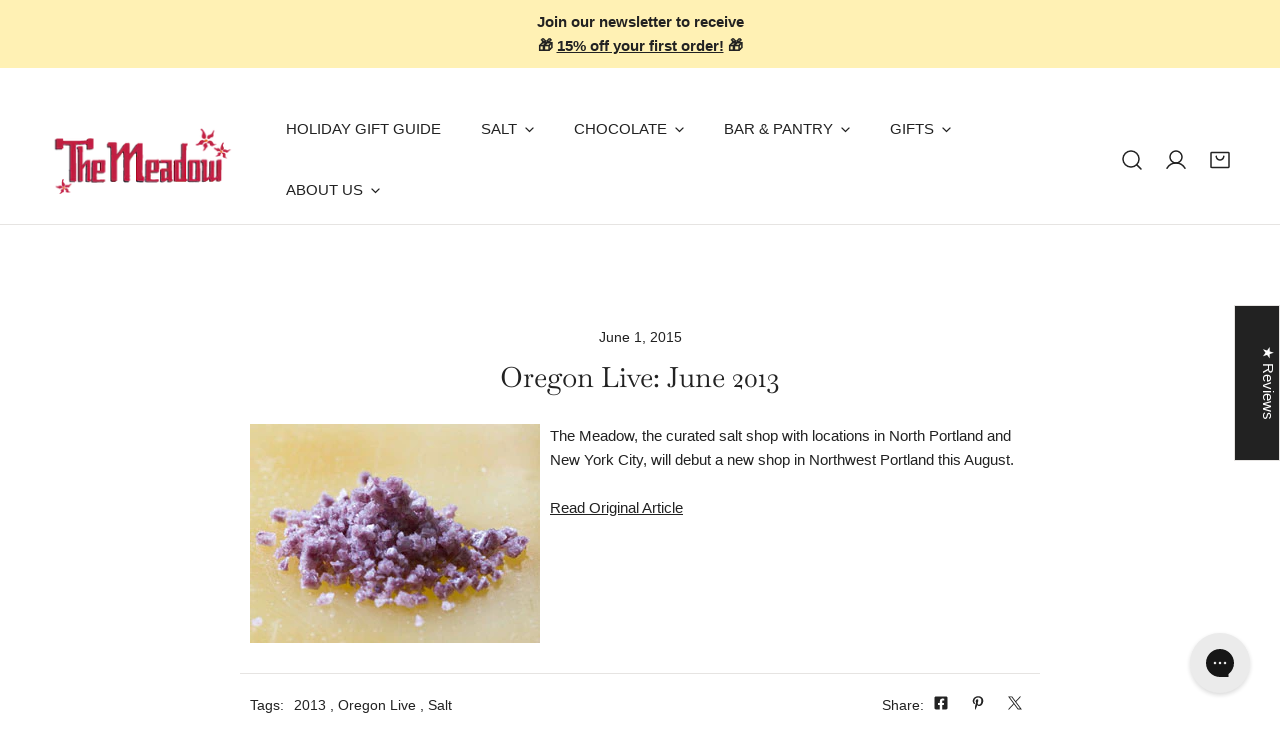

--- FILE ---
content_type: text/plain; charset=utf-8
request_url: https://themeadow.com/apps/locksmith/ping?
body_size: -432
content:
{"cart":":d74dc4a78a7d","messages":[]}